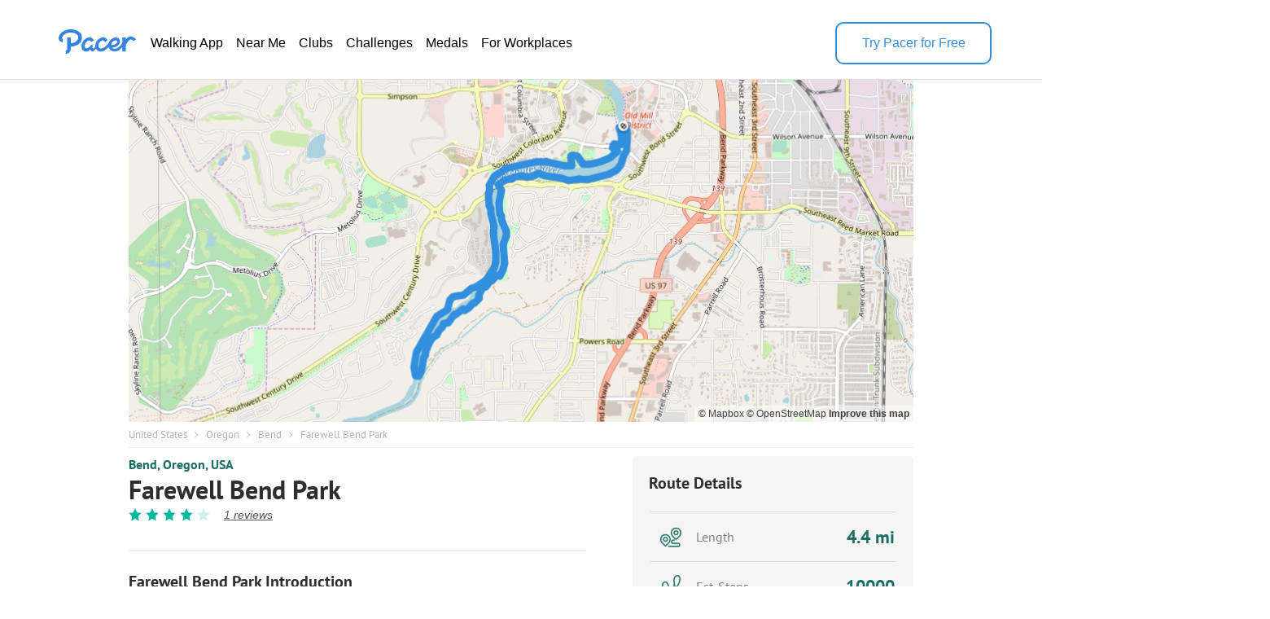

--- FILE ---
content_type: text/html; charset=utf-8
request_url: https://www.mypacer.com/route/map/234856?language=en
body_size: 22553
content:
<!DOCTYPE html><html><head><meta charset="utf-8"><meta name="viewport" content="width=device-width,minimum-scale=1,initial-scale=1"><link href="//cdn.pacer.cc/js/live_tracking/mapbox.css" rel="preload" as="style" onload="this.rel='stylesheet'"><link href="https://api.mapbox.com/mapbox-gl-js/v2.11.0/mapbox-gl.css" rel="stylesheet">
<script src="https://api.mapbox.com/mapbox-gl-js/v2.11.0/mapbox-gl.js"></script><style>html, body {
  margin: 0;
}
.container {
  position: relative;
  height: 100vh;
}
#map {
  width: 100%;
  height: 100%;
}
.leaflet-control-container {
  
}
.leaflet-interactive {
  cursor: grab;
}
.my_start_icon, .my_end_icon {
  width: 34px;
  height: 34px;
  background-repeat: no-repeat;
  background-position: center;
  background-size: cover;
  z-index: 999 !important;
}
.my_start_icon {
  background-image: url('https://cdn.pacer.cc/websource/assets/route_detail_map_start.d9e501b3668df9344012dbc27b68e6ae.png');
}

.my_end_icon {
  background-image: url('https://cdn.pacer.cc/websource/assets/route_detail_map_end.9a84043ee3171aea7e2e98b738b9e57b.png');
}
.zoom {
  position: absolute;
  z-index: 1001;
  top: 0;
  left: 0;
  margin-left: 15px;
  margin-top: 15px;
  background-color: #fff;
  border-radius: 5px;
  box-shadow: 0 2px 6px 0 rgba(0, 0, 0, 0.10);
  cursor: initial;
}
.zoom .zoom_divider {
  height: 1px;
  background-color: #DFDFDF;
  margin: 0 auto;
  width: 22px;
}
.zoom .zoom_out,
.zoom .zoom_in {
  width: 40px;
  height: 40px;
  display: flex;
  align-items: center;
  justify-content: center;
}
.zoom .zoom_out img,
.zoom .zoom_in img {
  width: 16px;
}
.options {
  z-index: 1001;
  position: absolute;
  right: 0;
  top: 0;
  margin-right: 15px;
  margin-top: 15px;
  display: flex;
  align-items: center;
}
.options .menu {
  background-color: #fff;
  position: relative;
  border-radius: 5px;
  box-shadow: 0 2px 2px 0px rgba(0, 0, 0, 0.10);
}
.options .menu .current {
  display: flex;
  min-width: 156px;
  padding: 0 10px;
  height: 40px;
  align-items: center;
  justify-content: space-between;
  box-sizing: border-box;
  font-size: 14px;
  color: #565656;
}
.options .menu .current img.donw {
  width: 14px;
  margin-left: 10px;
}
.options .menu .menu_main {
  position: absolute;
  top: 55px;
  left: 0;
  width: 100%;
  background-color: #fff;
  z-index: -1;
  border-bottom-left-radius: 2px;
  border-bottom-right-radius: 2px;
  font-size: 14px;
  border-radius: 5px;
  box-shadow: 0 4px 8px 0 rgba(0,0,0,0.20);
  display: none;
}
.options .menu_main img.up_arrow {
  position: absolute;
  top: -5px;
  left: 10px;
  width: 16px;
  height: 8px;
}
.options .menu_main .menu_item {
  display: flex;
  align-items: center;
  height: 34px;
  padding: 0 10px;
  box-sizing: border-box;
  cursor: pointer;
}
.options .bounds {
  width: 40px;
  height: 40px;
  cursor: initial;
  margin-left: 15px;
  box-shadow: 0 2px 2px 0 rgba(0, 0, 0, 0.10);
  background-color: #fff;
  border-radius: 5px;
}
#echart {
  position: relative;
  overflow: hidden;
  width: 100%;
  height: 75px;
  padding: 0px;
  margin: 0px;
  border-width: 0px;
  cursor: default;
}
#canvas {
  position: absolute;
  left: 0px;
  top: 0px;
  height: 75px;
  user-select: none;
  -webkit-tap-highlight-color: rgba(0, 0, 0, 0);
  padding: 0px;
  margin: 0px;
  border-width: 0px;
}
#echart_main {
  height: 75px;
  flex: 1;
}
.echart_main_wrap {
  position: absolute;
  height: 100px;
  left: 0;
  right: 0;
  bottom: 0;
  background-image: linear-gradient(-180deg, rgba(0,0,0,0.0) 0%, rgba(0, 0, 0, 0.65) 50%, rgba(0,0,0,0.0) 100%);
  display: flex;
  align-items: flex-end;
  padding: 0 18px 10px;
  box-sizing: border-box;
  z-index: 1;
  opacity: 0.78;
}
.photo_point {
  width: 12px;
  height: 12px;
  background: #dfdfdf;
  border-radius: 100px;
  border: 3px solid #3288ff;
}
.way_point {
  width: 20px;
  height: 20px;
  background: #000;
  border-radius: 100px;
  border: 3px solid #fff;
  font-size: 10px;
  display: flex;
  align-items: center;
  justify-content: center;
  color: #fff;
}

@media screen and (max-width: 500px){
}</style></head><body><div class="container"><div id="map"><div class="zoom"><div class="zoom_in"><img src="https://cdn.pacer.cc/share/img/zoom_in.b0852e9d.png"></div><div class="zoom_divider"></div><div class="zoom_out"><img src="https://cdn.pacer.cc/share/img/zoom_out.5dba8142.png"></div></div><div class="options"><div class="menu"><div class="current toggle_map_type"><div class="current_map_type">Streets</div><img class="donw" src="https://cdn.pacer.cc/share/img/down_arrow.4c4c82a6.svg"></div><div class="menu_main map_types"><img class="up_arrow" src="https://cdn.pacer.cc/share/img/up_arrow.89d2fbd2.svg"><div class="menu_item map_type_item" data-key="standard_map">Streets</div><div class="menu_item map_type_item" data-key="terrain">Satellite</div><div class="menu_item map_type_item" data-key="outdoors">Outdoors</div><div class="menu_item map_type_item" data-key="dark">Dark</div></div></div><img class="bounds" src="https://cdn.pacer.cc/share/img/bounds_icon.dc16e3bf.svg"></div></div></div><script async>/**
 * Created by liaojing on 2022/11/18.
 */
function drawLineChart(labels, heightArr, elevGain, unitIsMetric) {
  // init
  const echartRef = document.querySelector('#echart')
  const canvasRef = document.querySelector('#canvas')
  canvasRef.width = d(echartRef.clientWidth)
  canvasRef.height = d(echartRef.clientHeight)
  let dotIndex = 0, drawBatch = Math.max(labels.length / 80, 1), unit = unitIsMetric ? 'm' : 'ft'
  let xStart = 0, xEnd = d(echartRef.clientWidth), yStart = d(10), yEnd = d(60), textXOffset = d(30), textMiniGap = d(12) 
  const canvas = document.getElementById("canvas")
  const ctx = canvas.getContext("2d")

  // calculate the edge value
  const [labelMin, labelMax] = labels.reduce(([x1, x2], y) => [x1 > y ? y : x1, x2 < y ? y : x2], [Infinity, 0])
  const [heightMin, heightMax] = heightArr.reduce(([x1, x2], y) => [x1 > y ? y : x1, x2 < y ? y : x2], [Infinity, 0])
  const [yMin, yMax]= [Math.floor(heightMin - elevGain / 5.0), Math.max(Math.ceil(heightMax), 1)]

  // draw axis label
  ctx.fillStyle = "#fff"
  ctx.font = d(12) + "px sans-serif"
  ctx.textAlign = 'right'
  const middleYValue = (yMax - yMin) < 10 ? (yMin + yMax) / 2 : Math.floor((yMin + yMax) / 2)
  xStart = Math.max(ctx.measureText(middleYValue + unit).width, ctx.measureText(yMin + unit).width, ctx.measureText(yMax + unit).width)
  ctx.fillText(yMax + unit, xStart, yStart + textMiniGap / 2)
  ctx.fillText(yMin + unit, xStart, yEnd + textMiniGap / 2)
  ctx.fillText(middleYValue + unit, xStart, (yStart + yEnd + textMiniGap) / 2)
  xStart += d(10)
  ctx.textAlign = 'start'
  unit = unitIsMetric ? 'km' : 'mi'
  Array.from({length: 6}).forEach((_, i) => {
    const precision = labelMax >= 5 ? 0 : labelMax >= 0.5 ? 1 : labelMax >= 0.05 ? 2 : 3
    const part = +(labelMax / 5).toFixed(precision)
    ctx.fillText((part * i).toFixed(i == 0 ? 0 : precision) + unit, (xEnd - xStart - textXOffset) * part * i / labelMax + xStart, yEnd + textMiniGap)
  })
  
  // draw axis
  drawLine({x: xStart, y: yEnd}, {x: xEnd, y: yEnd}, 'axis')
  drawDashedLine({x: xStart, y: yStart}, {x: xEnd, y: yStart})
  drawDashedLine({x: xStart, y: (yStart + yEnd) / 2}, {x: xEnd, y: (yStart + yEnd) / 2})

  // animate
  animate()
  function animate() {
    if (dotIndex === labels.length - 1) return
    const leftDots = labels.length - dotIndex - 1
    const drawTimes =  Math.min(leftDots, drawBatch)
    for (let k = 0; k < drawTimes; k++) {
      const x1 = xStart + (xEnd - xStart - textXOffset / 2) * (labels[dotIndex] - labelMin) / (labelMax - labelMin)
      const x2 = xStart + (xEnd - xStart - textXOffset / 2)  * (labels[dotIndex+1] - labelMin) / (labelMax - labelMin)
      const y1 = yEnd - (yEnd - yStart) * (heightArr[dotIndex] - yMin) / (yMax - yMin)
      const y2 = yEnd - (yEnd - yStart) * (heightArr[dotIndex+1] - yMin) / (yMax - yMin)
      drawLine({x: x1, y: y1}, {x: x2, y: y2}, 'line')
      dotIndex++ 
    }
    window.requestAnimationFrame(animate);
  }

  function drawLine(p1, p2, type) {
    const {x: x1, y: y1} = p1
    const {x: x2, y: y2} = p2
    ctx.save();
    ctx.beginPath();
    ctx.lineCap = "round";
    ctx.lineJoin = "round";
    ctx.moveTo(x1, y1);
    ctx.lineTo(x2, y2);
    if (type === 'axis') {
      ctx.lineWidth = d(1.5);
      ctx.strokeStyle = 'rgba(255, 255, 255, 0.75)';
    } else {
      ctx.lineWidth = d(2);
      ctx.strokeStyle = 'rgba(255, 255, 255, 0.8)';
    }
    ctx.stroke();
    ctx.restore();
  }

  function drawDashedLine(p1, p2) {
    ctx.save();
    const {x: x1, y: y1} = p1
    const {x: x2, y: y2} = p2
    ctx.beginPath();
    ctx.lineWidth = d(1.5);
    ctx.setLineDash([d(5), d(5)]);
    ctx.moveTo(x1, y1);
    ctx.lineTo(x2, y2);
    ctx.strokeStyle = "rgba(216, 216, 216, 0.4)";
    ctx.stroke();
    ctx.restore();
  }

  function d(pixel) {
    const devicePixelRatio = window.devicePixelRatio || 1
    return pixel * devicePixelRatio
  }
}</script><script async>var store = {
  map: null,
  points: ([[44.045086,-121.316319],[44.045077,-121.3164],[44.045064,-121.316478],[44.045051,-121.316557],[44.04504,-121.31664],[44.045017,-121.316719],[44.044977,-121.316779],[44.044922,-121.316802],[44.044862,-121.316783],[44.044803,-121.316759],[44.044748,-121.316725],[44.04469,-121.316697],[44.04463,-121.316678],[44.044571,-121.316658],[44.044512,-121.316639],[44.044451,-121.316603],[44.044388,-121.316567],[44.044323,-121.316539],[44.044256,-121.316528],[44.044189,-121.316519],[44.044124,-121.316517],[44.044057,-121.316521],[44.043991,-121.316525],[44.043924,-121.316512],[44.043858,-121.316502],[44.043792,-121.316529],[44.043739,-121.316588],[44.043696,-121.316649],[44.043648,-121.316715],[44.043613,-121.316789],[44.04363,-121.316874],[44.043668,-121.316954],[44.043698,-121.317037],[44.043719,-121.317124],[44.043729,-121.317212],[44.043724,-121.3173],[44.043671,-121.317351],[44.043606,-121.317367],[44.043544,-121.317418],[44.04346,-121.317433],[44.043393,-121.317391],[44.043341,-121.317312],[44.04332,-121.317215],[44.043315,-121.317116],[44.043307,-121.317012],[44.04328,-121.316926],[44.043216,-121.316933],[44.043159,-121.316998],[44.043113,-121.317072],[44.043066,-121.317135],[44.04302,-121.317192],[44.042975,-121.317254],[44.04293,-121.317323],[44.042887,-121.31739],[44.042847,-121.317456],[44.042801,-121.317523],[44.042763,-121.317593],[44.04273,-121.31767],[44.042703,-121.317754],[44.042687,-121.31784],[44.042675,-121.317922],[44.042655,-121.317993],[44.042639,-121.318069],[44.04262,-121.318141],[44.042589,-121.318201],[44.042552,-121.31825],[44.042529,-121.318323],[44.042503,-121.318406],[44.042472,-121.318488],[44.042447,-121.318568],[44.042426,-121.318646],[44.042404,-121.318726],[44.042384,-121.318804],[44.042368,-121.318876],[44.042351,-121.318946],[44.042333,-121.319019],[44.042325,-121.31909],[44.042328,-121.319163],[44.042331,-121.319232],[44.042323,-121.319301],[44.042309,-121.319372],[44.042294,-121.319445],[44.042279,-121.319518],[44.042263,-121.319594],[44.042244,-121.319677],[44.042227,-121.31977],[44.042211,-121.319862],[44.042197,-121.319951],[44.042186,-121.320037],[44.042179,-121.320125],[44.04217,-121.32021],[44.042165,-121.320296],[44.042164,-121.320388],[44.042165,-121.320481],[44.042171,-121.32057],[44.042196,-121.320637],[44.042265,-121.320646],[44.042332,-121.320653],[44.042394,-121.320675],[44.042451,-121.320716],[44.042491,-121.320787],[44.042536,-121.320855],[44.042588,-121.320905],[44.042641,-121.320951],[44.04269,-121.321003],[44.042742,-121.321044],[44.042795,-121.321076],[44.042808,-121.321154],[44.0428,-121.321239],[44.04279,-121.321317],[44.042797,-121.321394],[44.042802,-121.321468],[44.042815,-121.321535],[44.042838,-121.321598],[44.042865,-121.32166],[44.042879,-121.321731],[44.042874,-121.321799],[44.042835,-121.321841],[44.042788,-121.321862],[44.04274,-121.321842],[44.042695,-121.321805],[44.042643,-121.32178],[44.042591,-121.321761],[44.042538,-121.32176],[44.042482,-121.321781],[44.042421,-121.321783],[44.042358,-121.321795],[44.042293,-121.321803],[44.042233,-121.321773],[44.042177,-121.321727],[44.042118,-121.321724],[44.042062,-121.321757],[44.042042,-121.321828],[44.04204,-121.321913],[44.042051,-121.322003],[44.042061,-121.322089],[44.04207,-121.322177],[44.042079,-121.322268],[44.042088,-121.322356],[44.042098,-121.322446],[44.042107,-121.32254],[44.042117,-121.32263],[44.042127,-121.32272],[44.042134,-121.322811],[44.042145,-121.322902],[44.042157,-121.322997],[44.042168,-121.323091],[44.042185,-121.323184],[44.042204,-121.323275],[44.042223,-121.323367],[44.042241,-121.323456],[44.042255,-121.323549],[44.042263,-121.323644],[44.042271,-121.323737],[44.042274,-121.32383],[44.042275,-121.323926],[44.042279,-121.324022],[44.042296,-121.324111],[44.042319,-121.324198],[44.042338,-121.324286],[44.042344,-121.32437],[44.042348,-121.324446],[44.042348,-121.32452],[44.042344,-121.3246],[44.042342,-121.324678],[44.042345,-121.324753],[44.042347,-121.324829],[44.042353,-121.324903],[44.042357,-121.324977],[44.04236,-121.325053],[44.042364,-121.325128],[44.04237,-121.325203],[44.042382,-121.325283],[44.042377,-121.325384],[44.042358,-121.325486],[44.042343,-121.325582],[44.042327,-121.325671],[44.04231,-121.325761],[44.042292,-121.325851],[44.042277,-121.32594],[44.042261,-121.32603],[44.042247,-121.32612],[44.042233,-121.326215],[44.04222,-121.326313],[44.042205,-121.326413],[44.042185,-121.326515],[44.042165,-121.326614],[44.042152,-121.326709],[44.042143,-121.326802],[44.042134,-121.326892],[44.04212,-121.326985],[44.04211,-121.327078],[44.0421,-121.327173],[44.042085,-121.327265],[44.042071,-121.327355],[44.042061,-121.327442],[44.042051,-121.327532],[44.042042,-121.327622],[44.042034,-121.327714],[44.042027,-121.327802],[44.042019,-121.327895],[44.042005,-121.327987],[44.041987,-121.328081],[44.041974,-121.328174],[44.041963,-121.328266],[44.041939,-121.328352],[44.041914,-121.328445],[44.041891,-121.328541],[44.041858,-121.328633],[44.041826,-121.328728],[44.041798,-121.328819],[44.041771,-121.328913],[44.041741,-121.328998],[44.041709,-121.329075],[44.041673,-121.329153],[44.041636,-121.329232],[44.041601,-121.329301],[44.041555,-121.329375],[44.04151,-121.329447],[44.041471,-121.329523],[44.04143,-121.329597],[44.041385,-121.329676],[44.041344,-121.329751],[44.041302,-121.32982],[44.041254,-121.329892],[44.041204,-121.329954],[44.041151,-121.330004],[44.041091,-121.330044],[44.041033,-121.330081],[44.040979,-121.330116],[44.040925,-121.330157],[44.040867,-121.330206],[44.04081,-121.330265],[44.040752,-121.33031],[44.04069,-121.330349],[44.040631,-121.330383],[44.040572,-121.330413],[44.040511,-121.330434],[44.040442,-121.330451],[44.040394,-121.330459],[44.040375,-121.330409],[44.040324,-121.330377],[44.040202,-121.330378],[44.040091,-121.330424],[44.04002,-121.330439],[44.03995,-121.330474],[44.039881,-121.330483],[44.039818,-121.330491],[44.039766,-121.330539],[44.039708,-121.33055],[44.039657,-121.330521],[44.039602,-121.330477],[44.039546,-121.33044],[44.039492,-121.330406],[44.039429,-121.330399],[44.039364,-121.3304],[44.039305,-121.330404],[44.039243,-121.330421],[44.03918,-121.330421],[44.039123,-121.330424],[44.039064,-121.330424],[44.039004,-121.330378],[44.038945,-121.33031],[44.03888,-121.330289],[44.038813,-121.330275],[44.038735,-121.330255],[44.038665,-121.330254],[44.038596,-121.330258],[44.038531,-121.330251],[44.038464,-121.330222],[44.038399,-121.330204],[44.038331,-121.330204],[44.038257,-121.330185],[44.038184,-121.330168],[44.038112,-121.330142],[44.038045,-121.330113],[44.037975,-121.33009],[44.037907,-121.330074],[44.037841,-121.330053],[44.037772,-121.330034],[44.037703,-121.330008],[44.03767,-121.32999],[44.037668,-121.329989],[44.037668,-121.329989],[44.037668,-121.329989],[44.037668,-121.329989],[44.037668,-121.329989],[44.037668,-121.329989],[44.037644,-121.329993],[44.037574,-121.329974],[44.037494,-121.329937],[44.037419,-121.329925],[44.037338,-121.329921],[44.037262,-121.329921],[44.037195,-121.329947],[44.037128,-121.329964],[44.037067,-121.329962],[44.036995,-121.329974],[44.036918,-121.329968],[44.036843,-121.329959],[44.036761,-121.329938],[44.036687,-121.329922],[44.036619,-121.329916],[44.036552,-121.329887],[44.036482,-121.329874],[44.03641,-121.329867],[44.036337,-121.329857],[44.036264,-121.329854],[44.036194,-121.329859],[44.036124,-121.329861],[44.036052,-121.329844],[44.035978,-121.329856],[44.035894,-121.329861],[44.035813,-121.329859],[44.035738,-121.329837],[44.035668,-121.329808],[44.035596,-121.329777],[44.035523,-121.329774],[44.035446,-121.329763],[44.035367,-121.329748],[44.0353,-121.329752],[44.035231,-121.329745],[44.035158,-121.329731],[44.035084,-121.329715],[44.035007,-121.329709],[44.034938,-121.329704],[44.034873,-121.329712],[44.034804,-121.329739],[44.034749,-121.329777],[44.034685,-121.329812],[44.034617,-121.329841],[44.034543,-121.329862],[44.034461,-121.329866],[44.034369,-121.329905],[44.034291,-121.329968],[44.034221,-121.330013],[44.034149,-121.330055],[44.034094,-121.330092],[44.034054,-121.330149],[44.034008,-121.330194],[44.033961,-121.330243],[44.033918,-121.330314],[44.033881,-121.330356],[44.033846,-121.330388],[44.033814,-121.330433],[44.033772,-121.330471],[44.033727,-121.330508],[44.033681,-121.330546],[44.03363,-121.330593],[44.033588,-121.330637],[44.033544,-121.33067],[44.033493,-121.330726],[44.033451,-121.330796],[44.033408,-121.330865],[44.033369,-121.33095],[44.033335,-121.33104],[44.033299,-121.331123],[44.033259,-121.331207],[44.033216,-121.331296],[44.033173,-121.331373],[44.033137,-121.331459],[44.0331,-121.331552],[44.033058,-121.331638],[44.033016,-121.331723],[44.032965,-121.331795],[44.032911,-121.331876],[44.032883,-121.331981],[44.032862,-121.33208],[44.032853,-121.332184],[44.032823,-121.33228],[44.032773,-121.332378],[44.032727,-121.332469],[44.032682,-121.332543],[44.03263,-121.332604],[44.032569,-121.332666],[44.032511,-121.332754],[44.032467,-121.332834],[44.032427,-121.332897],[44.03239,-121.332969],[44.032358,-121.333042],[44.032327,-121.333125],[44.032299,-121.333211],[44.032281,-121.3333],[44.03227,-121.33339],[44.032263,-121.333489],[44.032247,-121.333585],[44.032213,-121.333675],[44.032188,-121.333769],[44.032185,-121.333876],[44.032192,-121.333976],[44.032187,-121.334072],[44.032176,-121.334167],[44.032148,-121.334255],[44.032102,-121.334353],[44.032055,-121.334429],[44.032,-121.334487],[44.031942,-121.334531],[44.031869,-121.334552],[44.031811,-121.334567],[44.031761,-121.334592],[44.03169,-121.334612],[44.031614,-121.33464],[44.031549,-121.334669],[44.031487,-121.3347],[44.031418,-121.334741],[44.031348,-121.334777],[44.031282,-121.33481],[44.031223,-121.33485],[44.031174,-121.3349],[44.031127,-121.334982],[44.031099,-121.335076],[44.031074,-121.335158],[44.031032,-121.335245],[44.030997,-121.33534],[44.030956,-121.335435],[44.030922,-121.33553],[44.030887,-121.335621],[44.030855,-121.335717],[44.030817,-121.335804],[44.030758,-121.335867],[44.030686,-121.335897],[44.03061,-121.335941],[44.030539,-121.336006],[44.030481,-121.336079],[44.030422,-121.336146],[44.030355,-121.336202],[44.030297,-121.336255],[44.030245,-121.336302],[44.030193,-121.336346],[44.030151,-121.336401],[44.030109,-121.336465],[44.030059,-121.336516],[44.029997,-121.336561],[44.029934,-121.336602],[44.029882,-121.336633],[44.029827,-121.336664],[44.029762,-121.336711],[44.029719,-121.336762],[44.029675,-121.336805],[44.029617,-121.336821],[44.029561,-121.336861],[44.029509,-121.33694],[44.029457,-121.337011],[44.029388,-121.33706],[44.029327,-121.337078],[44.029271,-121.337112],[44.029231,-121.337168],[44.029204,-121.337232],[44.029143,-121.337259],[44.029062,-121.33728],[44.028998,-121.337326],[44.028933,-121.337327],[44.028875,-121.33733],[44.028821,-121.337394],[44.028748,-121.337454],[44.028668,-121.337482],[44.028599,-121.337547],[44.028537,-121.337628],[44.028488,-121.337719],[44.028437,-121.337753],[44.028376,-121.337781],[44.028322,-121.337809],[44.028262,-121.337824],[44.02822,-121.337867],[44.028174,-121.337922],[44.028118,-121.337982],[44.028052,-121.338024],[44.027981,-121.338048],[44.027901,-121.338058],[44.02783,-121.338048],[44.027755,-121.338055],[44.027691,-121.338084],[44.02762,-121.338126],[44.02754,-121.338136],[44.027461,-121.338144],[44.027395,-121.338172],[44.027344,-121.338188],[44.027289,-121.338227],[44.027226,-121.338225],[44.027148,-121.33822],[44.027086,-121.338219],[44.027014,-121.33823],[44.026952,-121.338236],[44.026903,-121.338287],[44.026814,-121.338288],[44.02673,-121.338277],[44.026662,-121.338331],[44.026599,-121.33832],[44.026529,-121.338273],[44.026454,-121.338237],[44.026369,-121.338236],[44.026284,-121.338232],[44.026229,-121.338195],[44.026216,-121.338089],[44.026204,-121.33798],[44.026193,-121.337879],[44.026197,-121.337798],[44.026229,-121.337728],[44.026286,-121.337688],[44.026367,-121.337643],[44.026449,-121.337604],[44.026547,-121.337577],[44.026644,-121.337557],[44.02673,-121.337537],[44.026804,-121.337507],[44.026876,-121.337477],[44.026934,-121.337439],[44.026995,-121.337403],[44.027052,-121.337376],[44.027123,-121.337391],[44.027205,-121.337416],[44.027283,-121.337424],[44.027379,-121.33741],[44.027439,-121.337359],[44.027483,-121.337303],[44.02755,-121.337281],[44.027609,-121.337276],[44.027656,-121.337262],[44.027696,-121.337221],[44.027737,-121.337181],[44.02777,-121.337154],[44.027812,-121.337136],[44.027847,-121.337121],[44.027913,-121.337118],[44.028001,-121.337115],[44.028088,-121.337102],[44.028139,-121.337063],[44.028182,-121.337031],[44.028244,-121.336995],[44.028312,-121.33696],[44.028359,-121.336907],[44.028415,-121.336849],[44.028476,-121.336799],[44.02856,-121.336759],[44.028647,-121.336719],[44.028726,-121.336662],[44.028797,-121.336604],[44.028851,-121.336559],[44.028913,-121.336505],[44.028992,-121.336468],[44.029059,-121.336434],[44.029081,-121.336355],[44.029107,-121.336258],[44.029161,-121.336191],[44.029212,-121.336106],[44.02925,-121.336031],[44.029303,-121.335965],[44.029381,-121.335912],[44.029474,-121.335866],[44.029568,-121.335812],[44.029629,-121.335728],[44.029665,-121.335648],[44.029666,-121.335601],[44.029731,-121.335567],[44.029816,-121.335517],[44.029836,-121.335425],[44.029866,-121.335374],[44.029935,-121.335351],[44.03003,-121.335337],[44.030088,-121.335301],[44.03014,-121.33525],[44.030179,-121.335178],[44.0302,-121.335084],[44.03022,-121.334986],[44.030217,-121.334857],[44.030236,-121.334765],[44.030273,-121.334695],[44.030306,-121.334623],[44.030355,-121.334555],[44.030398,-121.334511],[44.030495,-121.334487],[44.030594,-121.334436],[44.030651,-121.334357],[44.030695,-121.334294],[44.030738,-121.33424],[44.030768,-121.334177],[44.0308,-121.334136],[44.030811,-121.334095],[44.030834,-121.334039],[44.030858,-121.333966],[44.030881,-121.333905],[44.030899,-121.333826],[44.030926,-121.333751],[44.03096,-121.333677],[44.031011,-121.333617],[44.031066,-121.333544],[44.031111,-121.333472],[44.03113,-121.333391],[44.031143,-121.333301],[44.031191,-121.33325],[44.031248,-121.333216],[44.031249,-121.333196],[44.031198,-121.33317],[44.031181,-121.333108],[44.031177,-121.333025],[44.031199,-121.332948],[44.031232,-121.332862],[44.031251,-121.332764],[44.031289,-121.332687],[44.031322,-121.332596],[44.031365,-121.332505],[44.031445,-121.332411],[44.03151,-121.332355],[44.031571,-121.332306],[44.031632,-121.332264],[44.031684,-121.332198],[44.031713,-121.332117],[44.031729,-121.332036],[44.031733,-121.331961],[44.031761,-121.331887],[44.03181,-121.331822],[44.031862,-121.331756],[44.031918,-121.331698],[44.031969,-121.331645],[44.031998,-121.331589],[44.032023,-121.331532],[44.032064,-121.331486],[44.032123,-121.331473],[44.032197,-121.331482],[44.032259,-121.331539],[44.032316,-121.331547],[44.032353,-121.331479],[44.032411,-121.331426],[44.032487,-121.331373],[44.032531,-121.331309],[44.03254,-121.331252],[44.032591,-121.331209],[44.032672,-121.331171],[44.03277,-121.331133],[44.032863,-121.331106],[44.03289,-121.331039],[44.032846,-121.330948],[44.032866,-121.330871],[44.032924,-121.330798],[44.032989,-121.330707],[44.033037,-121.330621],[44.033124,-121.330584],[44.03317,-121.33053],[44.033204,-121.330515],[44.033277,-121.330521],[44.03332,-121.330447],[44.033357,-121.330362],[44.033393,-121.330273],[44.033398,-121.330176],[44.033425,-121.330101],[44.033477,-121.330033],[44.033517,-121.329953],[44.033571,-121.329891],[44.033651,-121.329855],[44.033711,-121.329795],[44.03377,-121.329721],[44.033805,-121.329634],[44.033746,-121.329504],[44.033711,-121.329382],[44.033757,-121.329312],[44.033836,-121.329269],[44.033915,-121.329221],[44.033958,-121.329174],[44.033977,-121.329131],[44.034021,-121.329116],[44.034057,-121.329114],[44.03411,-121.32907],[44.034166,-121.329026],[44.034235,-121.32899],[44.034306,-121.328973],[44.03433,-121.328958],[44.034345,-121.328962],[44.03439,-121.32896],[44.034436,-121.32893],[44.034494,-121.328919],[44.03456,-121.328922],[44.034611,-121.328912],[44.034649,-121.328857],[44.034687,-121.328802],[44.034729,-121.328763],[44.034784,-121.328777],[44.034839,-121.328823],[44.034915,-121.328855],[44.034997,-121.328847],[44.035081,-121.328846],[44.035171,-121.328862],[44.035257,-121.328872],[44.035344,-121.328866],[44.035421,-121.328885],[44.035504,-121.3289],[44.035584,-121.328887],[44.035659,-121.328892],[44.035744,-121.3289],[44.035832,-121.328917],[44.035914,-121.328917],[44.035962,-121.328929],[44.036004,-121.328954],[44.036062,-121.328974],[44.036129,-121.328966],[44.036189,-121.32894],[44.036245,-121.328924],[44.036302,-121.328904],[44.036346,-121.328866],[44.036395,-121.328826],[44.036461,-121.328795],[44.036519,-121.328765],[44.036584,-121.32875],[44.036644,-121.328732],[44.036706,-121.328703],[44.036753,-121.328679],[44.036793,-121.328665],[44.036848,-121.328649],[44.036877,-121.328638],[44.036933,-121.328633],[44.037005,-121.328639],[44.037074,-121.328645],[44.037141,-121.328653],[44.037204,-121.328681],[44.037279,-121.328703],[44.037359,-121.328728],[44.037422,-121.32879],[44.037491,-121.328858],[44.037559,-121.328868],[44.037632,-121.328894],[44.037694,-121.328942],[44.037739,-121.32898],[44.037791,-121.32901],[44.037838,-121.328997],[44.037862,-121.329024],[44.037922,-121.329057],[44.037986,-121.329107],[44.038067,-121.329131],[44.038156,-121.329145],[44.038242,-121.329141],[44.038312,-121.329165],[44.038361,-121.329217],[44.038383,-121.32925],[44.038435,-121.329278],[44.038477,-121.329304],[44.038554,-121.329332],[44.03867,-121.329345],[44.03876,-121.329347],[44.038848,-121.329349],[44.038937,-121.329365],[44.039013,-121.329389],[44.039052,-121.32942],[44.039114,-121.329424],[44.039191,-121.329424],[44.039276,-121.329408],[44.039357,-121.329373],[44.039447,-121.329337],[44.039524,-121.329325],[44.039595,-121.3293],[44.039661,-121.32928],[44.039714,-121.329256],[44.039749,-121.329215],[44.039794,-121.329199],[44.039862,-121.329235],[44.039922,-121.329286],[44.039991,-121.329268],[44.040034,-121.329203],[44.040087,-121.329147],[44.040143,-121.329124],[44.040208,-121.329167],[44.040273,-121.329218],[44.04033,-121.329268],[44.040387,-121.329319],[44.040427,-121.329377],[44.040482,-121.329417],[44.040527,-121.329455],[44.040547,-121.329476],[44.040575,-121.32948],[44.040622,-121.329455],[44.04067,-121.329396],[44.04071,-121.329323],[44.04075,-121.329252],[44.040782,-121.32917],[44.040817,-121.329097],[44.040851,-121.329024],[44.040888,-121.328954],[44.040928,-121.328886],[44.040965,-121.328813],[44.040997,-121.328731],[44.041018,-121.328638],[44.041036,-121.328538],[44.041049,-121.32844],[44.041058,-121.32835],[44.041064,-121.328276],[44.041066,-121.328201],[44.041079,-121.328128],[44.0411,-121.328059],[44.041124,-121.327996],[44.041144,-121.327958],[44.041146,-121.327955],[44.041153,-121.327957],[44.041153,-121.327954],[44.041167,-121.327901],[44.04118,-121.327831],[44.041195,-121.32775],[44.041214,-121.327672],[44.041228,-121.327603],[44.041246,-121.327526],[44.041256,-121.327446],[44.041269,-121.327364],[44.041273,-121.327262],[44.041281,-121.327157],[44.041296,-121.327058],[44.041301,-121.326965],[44.041301,-121.326887],[44.041293,-121.326804],[44.041279,-121.326717],[44.041265,-121.326631],[44.04125,-121.326542],[44.041228,-121.326457],[44.041237,-121.326362],[44.041257,-121.326272],[44.041263,-121.326187],[44.041265,-121.326103],[44.041283,-121.326021],[44.041295,-121.325938],[44.041316,-121.325849],[44.041335,-121.325752],[44.04135,-121.325643],[44.041369,-121.325543],[44.041408,-121.325483],[44.041446,-121.32544],[44.041471,-121.325381],[44.041489,-121.325307],[44.041508,-121.325216],[44.04151,-121.325111],[44.041494,-121.325002],[44.041462,-121.324919],[44.04143,-121.324836],[44.041394,-121.324755],[44.04137,-121.324665],[44.041359,-121.324571],[44.041349,-121.324478],[44.041343,-121.32439],[44.041336,-121.324303],[44.041319,-121.324208],[44.0413,-121.324114],[44.04128,-121.324024],[44.041263,-121.323932],[44.041252,-121.323834],[44.041241,-121.323737],[44.041228,-121.323646],[44.041213,-121.323554],[44.041207,-121.32346],[44.041199,-121.323368],[44.04118,-121.323279],[44.04117,-121.323179],[44.041168,-121.323096],[44.041163,-121.323005],[44.041154,-121.322916],[44.041143,-121.322828],[44.041124,-121.322744],[44.041083,-121.322647],[44.04107,-121.322549],[44.041056,-121.322463],[44.04105,-121.32237],[44.041043,-121.32228],[44.04102,-121.322196],[44.040988,-121.322116],[44.04095,-121.322026],[44.040935,-121.32194],[44.040937,-121.321864],[44.040947,-121.321771],[44.04096,-121.321678],[44.040977,-121.321582],[44.040989,-121.321488],[44.041007,-121.321387],[44.041024,-121.321285],[44.041035,-121.321187],[44.041044,-121.321094],[44.041055,-121.320995],[44.041063,-121.320906],[44.041067,-121.320829],[44.041065,-121.32075],[44.041057,-121.320677],[44.041057,-121.320603],[44.041064,-121.320521],[44.041064,-121.320439],[44.041057,-121.320354],[44.041045,-121.320281],[44.041045,-121.320207],[44.041051,-121.320137],[44.041057,-121.320068],[44.04107,-121.319986],[44.041078,-121.319889],[44.041098,-121.319796],[44.041122,-121.319713],[44.041135,-121.31962],[44.041149,-121.319519],[44.041161,-121.319419],[44.041177,-121.319326],[44.041193,-121.319236],[44.041217,-121.319156],[44.041225,-121.319076],[44.041239,-121.318983],[44.04125,-121.318889],[44.041264,-121.318794],[44.041283,-121.31869],[44.0413,-121.318588],[44.041313,-121.318493],[44.04132,-121.318403],[44.041345,-121.318322],[44.041373,-121.318248],[44.041394,-121.318159],[44.041419,-121.318065],[44.041438,-121.317967],[44.041454,-121.317865],[44.041468,-121.317776],[44.041491,-121.317699],[44.041521,-121.317627],[44.041548,-121.317551],[44.041582,-121.317473],[44.041614,-121.3174],[44.041644,-121.317313],[44.041674,-121.317223],[44.041705,-121.317142],[44.041736,-121.31707],[44.041765,-121.31701],[44.041812,-121.316973],[44.041868,-121.316915],[44.041931,-121.316853],[44.041989,-121.316798],[44.042044,-121.316741],[44.0421,-121.316686],[44.042155,-121.316632],[44.042217,-121.316581],[44.042282,-121.31654],[44.042349,-121.316503],[44.04241,-121.316465],[44.042469,-121.316435],[44.042531,-121.316406],[44.042596,-121.316382],[44.04266,-121.316364],[44.042726,-121.316339],[44.042793,-121.31631],[44.042857,-121.316292],[44.042921,-121.316261],[44.042983,-121.316225],[44.043038,-121.316175],[44.0431,-121.316132],[44.043152,-121.316086],[44.043194,-121.316024],[44.043288,-121.316013],[44.043375,-121.316012],[44.043442,-121.315987],[44.043508,-121.315958],[44.043575,-121.315937],[44.043643,-121.315919],[44.04371,-121.315913],[44.043777,-121.315907],[44.043842,-121.315903],[44.043906,-121.315914],[44.04397,-121.315932],[44.044038,-121.315933],[44.044106,-121.315939],[44.044174,-121.31594],[44.044239,-121.315947],[44.044304,-121.315953],[44.044376,-121.315947],[44.044431,-121.315948],[44.044482,-121.315957],[44.044535,-121.315965],[44.04459,-121.315972],[44.044644,-121.315984],[44.044698,-121.315997],[44.044754,-121.316013],[44.044811,-121.316025],[44.044867,-121.316034],[44.044921,-121.316045],[44.044972,-121.316063],[44.04502,-121.316079],[44.045076,-121.316102],[44.045104,-121.316168],[44.045086,-121.316244],[44.04507,-121.316325]]).map(arr => [arr[1], arr[0]]),
  wayPoints: ([]).map(arr => [arr[1], arr[0]]),
  heightArr: [0,0,0,0,0,0,0,0,0,0,0,0,0,0,0,0,0,0,0,0,0,0,0,0,0,0,0,0,0,0,0,0,0,0,0,0,0,0,0,0,0,0,0,0,0,0,0,0,0,0,0,0,0,0,0,0,0,0,0,0,0,0,0,0,0,0,0,0,0,0,0,0,0,0,0,0,0,0,0,0,0,0,0,0,0,0,0,0,0,0,0,0,0,0,0,0,0,0,0,0,0,0,0,0,0,0,0,0,0,0,0,0,0,0,0,0,0,0,0,0,0,0,0,0,0,0,0,0,0,0,0,0,0,0,0,0,0,0,0,0,0,0,0,0,0,0,0,0,0,0,0,0,0,0,0,0,0,0,0,0,0,0,0,0,0,0,0,0,0,0,0,0,0,0,0,0,0,0,0,0,0,0,0,0,0,0,0,0,0,0,0,0,0,0,0,0,0,0,0,0,0,0,0,0,0,0,0,0,0,0,0,0,0,0,0,0,0,0,0,0,0,0,0,0,0,0,0,0,0,0,0,0,0,0,0,0,0,0,0,0,0,0,0,0,0,0,0,0,0,0,0,0,0,0,0,0,0,0,0,0,0,0,0,0,0,0,0,0,0,0,0,0,0,0,0,0,0,0,0,0,0,0,0,0,0,0,0,0,0,0,0,0,0,0,0,0,0,0,0,0,0,0,0,0,0,0,0,0,0,0,0,0,0,0,0,0,0,0,0,0,0,0,0,0,0,0,0,0,0,0,0,0,0,0,0,0,0,0,0,0,0,0,0,0,0,0,0,0,0,0,0,0,0,0,0,0,0,0,0,0,0,0,0,0,0,0,0,0,0,0,0,0,0,0,0,0,0,0,0,0,0,0,0,0,0,0,0,0,0,0,0,0,0,0,0,0,0,0,0,0,0,0,0,0,0,0,0,0,0,0,0,0,0,0,0,0,0,0,0,0,0,0,0,0,0,0,0,0,0,0,0,0,0,0,0,0,0,0,0,0,0,0,0,0,0,0,0,0,0,0,0,0,0,0,0,0,0,0,0,0,0,0,0,0,0,0,0,0,0,0,0,0,0,0,0,0,0,0,0,0,0,0,0,0,0,0,0,0,0,0,0,0,0,0,0,0,0,0,0,0,0,0,0,0,0,0,0,0,0,0,0,0,0,0,0,0,0,0,0,0,0,0,0,0,0,0,0,0,0,0,0,0,0,0,0,0,0,0,0,0,0,0,0,0,0,0,0,0,0,0,0,0,0,0,0,0,0,0,0,0,0,0,0,0,0,0,0,0,0,0,0,0,0,0,0,0,0,0,0,0,0,0,0,0,0,0,0,0,0,0,0,0,0,0,0,0,0,0,0,0,0,0,0,0,0,0,0,0,0,0,0,0,0,0,0,0,0,0,0,0,0,0,0,0,0,0,0,0,0,0,0,0,0,0,0,0,0,0,0,0,0,0,0,0,0,0,0,0,0,0,0,0,0,0,0,0,0,0,0,0,0,0,0,0,0,0,0,0,0,0,0,0,0,0,0,0,0,0,0,0,0,0,0,0,0,0,0,0,0,0,0,0,0,0,0,0,0,0,0,0,0,0,0,0,0,0,0,0,0,0,0,0,0,0,0,0,0,0,0,0,0,0,0,0,0,0,0,0,0,0,0,0,0,0,0,0,0,0,0,0,0,0,0,0,0,0,0,0,0,0,0,0,0,0,0,0,0,0,0,0,0,0,0,0,0,0,0,0,0,0,0,0,0,0,0,0,0,0,0,0,0,0,0,0,0,0,0,0,0,0,0,0,0,0,0,0,0,0,0,0,0,0,0,0,0,0,0,0,0,0,0,0,0,0,0,0,0,0,0,0,0,0,0,0,0,0,0,0,0,0,0,0,0,0,0,0,0,0,0,0,0,0,0,0,0,0,0,0,0,0,0,0,0,0,0,0,0,0,0,0,0,0,0,0,0,0,0,0,0,0,0,0,0,0,0,0,0,0,0,0,0,0,0,0,0,0,0,0,0,0,0,0,0,0,0,0,0,0,0,0,0,0,0,0,0,0,0,0,0,0,0,0,0,0,0,0,0,0,0,0,0,0,0,0,0,0,0,0,0,0,0,0,0,0,0,0,0,0,0,0,0,0,0,0,0,0,0,0,0,0,0,0,0,0,0,0,0,0,0,0,0,0,0,0,0,0,0,0,0,0,0,0,0,0],
  distanceArr: [0,0.0066,0.013000000000000001,0.0195,0.0263,0.0331,0.039599999999999996,0.046,0.0529,0.0597,0.0664,0.0732,0.0801,0.0869,0.0936,0.101,0.1086,0.1162,0.1237,0.1312,0.13840000000000002,0.14590000000000003,0.15330000000000002,0.16080000000000003,0.16820000000000002,0.17590000000000003,0.18350000000000002,0.19030000000000002,0.19780000000000003,0.20490000000000003,0.21200000000000002,0.21970000000000003,0.22710000000000002,0.23440000000000003,0.24150000000000002,0.24860000000000002,0.2558,0.2631,0.2711,0.2805,0.2887,0.2973,0.3054,0.3133,0.32170000000000004,0.32920000000000005,0.33630000000000004,0.34450000000000003,0.3523,0.3596,0.3665,0.3736,0.3811,0.3883,0.3952,0.4026,0.4096,0.4168,0.4242,0.4313,0.438,0.4441,0.4504,0.4565,0.46240000000000003,0.4681,0.47450000000000003,0.4817,0.48910000000000003,0.49610000000000004,0.5028,0.5097,0.5163000000000001,0.5223000000000001,0.5282000000000001,0.5344000000000001,0.5402000000000001,0.5461000000000001,0.5516000000000001,0.5572000000000001,0.5631000000000002,0.5692000000000002,0.5753000000000001,0.5816000000000001,0.5886000000000001,0.5963000000000002,0.6039000000000002,0.6112000000000002,0.6182000000000002,0.6253000000000002,0.6322000000000002,0.6391000000000002,0.6465000000000002,0.6539000000000001,0.6611000000000001,0.6671000000000001,0.6748000000000002,0.6823000000000001,0.6894000000000001,0.6965000000000001,0.7037000000000001,0.7111000000000001,0.7181000000000001,0.7251000000000001,0.7320000000000001,0.7387000000000001,0.7451000000000001,0.7515000000000001,0.7584000000000001,0.7647,0.7709,0.7768,0.7824000000000001,0.7881000000000001,0.7939000000000002,0.7998000000000002,0.8053000000000001,0.8108000000000001,0.8163,0.8219000000000001,0.8277000000000001,0.8338000000000001,0.8398000000000001,0.8457000000000001,0.8522000000000001,0.8590000000000001,0.8661000000000001,0.8734000000000001,0.8805000000000001,0.8877,0.8943000000000001,0.9011000000000001,0.9072000000000001,0.9140000000000001,0.9213000000000001,0.9283000000000001,0.9354000000000001,0.9428000000000001,0.9499000000000001,0.9572,0.9648000000000001,0.9721000000000001,0.9794,0.9867,0.9941,1.0018,1.0094,1.0171000000000001,1.0247000000000002,1.0324000000000002,1.0398000000000003,1.0474000000000003,1.0551000000000004,1.0626000000000004,1.0700000000000005,1.0777000000000005,1.0854000000000006,1.0928000000000007,1.1002000000000007,1.1076000000000008,1.1144000000000007,1.1205000000000007,1.1264000000000007,1.1328000000000007,1.1390000000000007,1.1450000000000007,1.1511000000000007,1.1571000000000007,1.1630000000000007,1.1691000000000007,1.1751000000000007,1.1811000000000007,1.1876000000000007,1.1957000000000007,1.2041000000000006,1.2120000000000006,1.2193000000000007,1.2267000000000008,1.2342000000000009,1.241500000000001,1.248900000000001,1.256300000000001,1.2641000000000011,1.2721000000000011,1.280300000000001,1.288800000000001,1.297000000000001,1.304700000000001,1.3122000000000011,1.3195000000000012,1.3271000000000013,1.3346000000000013,1.3423000000000014,1.3498000000000014,1.3572000000000015,1.3643000000000016,1.3716000000000017,1.3789000000000018,1.3863000000000019,1.393400000000002,1.400900000000002,1.408400000000002,1.4162000000000021,1.4238000000000022,1.4313000000000022,1.4387000000000023,1.4466000000000023,1.4547000000000023,1.4629000000000023,1.4713000000000023,1.4792000000000023,1.4873000000000023,1.4949000000000023,1.5020000000000024,1.5094000000000025,1.5169000000000026,1.5237000000000025,1.5315000000000025,1.5391000000000026,1.5466000000000026,1.5541000000000027,1.5622000000000027,1.5697000000000028,1.5769000000000029,1.5848000000000029,1.592300000000003,1.599400000000003,1.6068000000000031,1.6139000000000032,1.6205000000000032,1.627300000000003,1.6349000000000031,1.6428000000000031,1.6502000000000032,1.6578000000000033,1.6649000000000034,1.6719000000000033,1.6789000000000032,1.6867000000000032,1.6921000000000033,1.6966000000000032,1.7028000000000032,1.7164000000000033,1.7293000000000032,1.7373000000000032,1.7456000000000031,1.7533000000000032,1.760300000000003,1.767200000000003,1.773700000000003,1.779800000000003,1.786900000000003,1.793800000000003,1.8004000000000029,1.8074000000000028,1.8146000000000029,1.8212000000000028,1.8282000000000027,1.8352000000000026,1.8415000000000026,1.8481000000000025,1.8557000000000026,1.8642000000000025,1.8716000000000026,1.8791000000000027,1.8879000000000026,1.8957000000000026,1.9034000000000026,1.9107000000000027,1.9185000000000028,1.9259000000000028,1.9335000000000029,1.9419000000000028,1.9501000000000028,1.9584000000000028,1.9662000000000028,1.9742000000000028,1.9819000000000029,1.989400000000003,1.997200000000003,2.005200000000003,2.0091000000000028,2.0093000000000028,2.0093000000000028,2.0093000000000028,2.0093000000000028,2.0093000000000028,2.0093000000000028,2.0120000000000027,2.0199000000000025,2.0293000000000023,2.0377000000000023,2.046700000000002,2.0552000000000024,2.062900000000002,2.0705000000000022,2.0773000000000024,2.0854000000000026,2.0940000000000025,2.1024000000000025,2.1117000000000026,2.1200000000000028,2.127600000000003,2.135400000000003,2.1433000000000026,2.1513000000000027,2.1595000000000026,2.167600000000003,2.175400000000003,2.183200000000003,2.191300000000003,2.1996000000000033,2.209000000000003,2.218000000000003,2.2265000000000033,2.2346000000000035,2.2430000000000034,2.2511000000000037,2.2597000000000036,2.2686000000000037,2.2761000000000036,2.2838000000000034,2.2920000000000034,2.3003000000000036,2.3089000000000035,2.3166000000000033,2.323900000000003,2.331900000000003,2.3387000000000033,2.346400000000003,2.354300000000003,2.362700000000003,2.371800000000003,2.382500000000003,2.3925000000000027,2.4011000000000027,2.409800000000003,2.416600000000003,2.423000000000003,2.429300000000003,2.435800000000003,2.443200000000003,2.4485000000000032,2.4532000000000034,2.4583000000000035,2.4639000000000033,2.469700000000003,2.475700000000003,2.482500000000003,2.488400000000003,2.494000000000003,2.501200000000003,2.508500000000003,2.5158000000000027,2.523900000000003,2.532000000000003,2.539800000000003,2.5479000000000034,2.5565000000000033,2.5643000000000034,2.5723000000000034,2.5808000000000035,2.5891000000000037,2.597400000000004,2.605500000000004,2.614300000000004,2.623300000000004,2.631600000000004,2.640000000000004,2.648400000000004,2.658000000000004,2.666900000000004,2.674700000000004,2.682300000000004,2.690700000000004,2.700300000000004,2.708400000000004,2.715100000000004,2.722200000000004,2.729000000000004,2.736500000000004,2.744100000000004,2.751500000000004,2.758800000000004,2.766800000000004,2.7747000000000037,2.782800000000004,2.790800000000004,2.799400000000004,2.807400000000004,2.8151000000000037,2.8228000000000035,2.8305000000000033,2.839900000000003,2.847900000000003,2.855600000000003,2.863000000000003,2.8713000000000033,2.8779000000000035,2.8838000000000035,2.8919000000000037,2.9007000000000036,2.9083000000000037,2.9156000000000035,2.9240000000000035,2.9323000000000037,2.9401000000000037,2.9474000000000036,2.9542000000000037,2.9626000000000037,2.970700000000004,2.9778000000000038,2.9862000000000037,2.994700000000004,3.003600000000004,3.012100000000004,3.0204000000000044,3.0289000000000046,3.037000000000005,3.045300000000005,3.053700000000005,3.062900000000005,3.072400000000005,3.081100000000005,3.0896000000000052,3.0983000000000054,3.106000000000005,3.112900000000005,3.1197000000000052,3.1261000000000054,3.1330000000000053,3.1399000000000052,3.1477000000000053,3.155400000000005,3.161700000000005,3.1683000000000052,3.176500000000005,3.182800000000005,3.188800000000005,3.195400000000005,3.2024000000000052,3.211000000000005,3.2191000000000054,3.2277000000000053,3.2346000000000052,3.2414000000000054,3.2477000000000054,3.2536000000000054,3.2607000000000053,3.269900000000005,3.277900000000005,3.2851000000000052,3.291600000000005,3.299500000000005,3.308900000000005,3.3181000000000047,3.327400000000005,3.336900000000005,3.346000000000005,3.352300000000005,3.359500000000005,3.365900000000005,3.3727000000000054,3.378500000000005,3.3853000000000053,3.393200000000005,3.4013000000000053,3.4094000000000055,3.4183000000000057,3.4262000000000055,3.4346000000000054,3.4421000000000053,3.450700000000005,3.4596000000000053,3.4684000000000053,3.476100000000005,3.481900000000005,3.488800000000005,3.495800000000005,3.504500000000005,3.511400000000005,3.519500000000005,3.526400000000005,3.5332000000000052,3.5431000000000052,3.552500000000005,3.5612000000000053,3.568300000000005,3.5770000000000053,3.585800000000005,3.5953000000000053,3.6048000000000053,3.6116000000000055,3.6202000000000054,3.6290000000000053,3.6372000000000053,3.6437000000000053,3.6503000000000054,3.6574000000000053,3.6671000000000054,3.676700000000005,3.687800000000005,3.698700000000005,3.708400000000005,3.717000000000005,3.725400000000005,3.732500000000005,3.739900000000005,3.746600000000005,3.754600000000005,3.763900000000005,3.772600000000005,3.783300000000005,3.791100000000005,3.797700000000005,3.805400000000005,3.812000000000005,3.817400000000005,3.822900000000005,3.828500000000005,3.832800000000005,3.837700000000005,3.8418000000000054,3.8492000000000055,3.8590000000000053,3.8687000000000054,3.8752000000000053,3.880600000000005,3.888100000000005,3.896200000000005,3.902900000000005,3.910700000000005,3.918600000000005,3.928500000000005,3.938700000000005,3.948600000000005,3.957800000000005,3.964800000000005,3.9729000000000054,3.9822000000000055,3.9901000000000053,3.9969000000000054,4.005200000000006,4.013300000000005,4.022200000000005,4.029500000000005,4.037400000000005,4.047100000000005,4.058100000000005,4.069400000000005,4.079000000000005,4.086600000000005,4.090400000000005,4.098100000000005,4.108400000000005,4.116100000000005,4.121400000000005,4.129300000000005,4.139900000000005,4.147000000000006,4.154100000000006,4.161300000000006,4.169200000000006,4.177400000000007,4.187700000000007,4.1954000000000065,4.202400000000006,4.209200000000006,4.216900000000006,4.222800000000006,4.233800000000006,4.245600000000006,4.254600000000006,4.261600000000006,4.268000000000006,4.274000000000006,4.278800000000007,4.282300000000006,4.287500000000007,4.293900000000007,4.2994000000000065,4.306000000000006,4.312700000000007,4.319700000000006,4.327100000000006,4.335600000000006,4.343200000000006,4.350000000000006,4.357300000000006,4.364000000000006,4.370900000000006,4.372500000000006,4.378500000000006,4.383800000000006,4.3905000000000065,4.397100000000006,4.404900000000006,4.413000000000006,4.420500000000006,4.428700000000006,4.4374000000000065,4.449100000000007,4.4576000000000064,4.465400000000006,4.473000000000006,4.480800000000006,4.488000000000006,4.494700000000006,4.500700000000006,4.507400000000007,4.514900000000007,4.522700000000007,4.530500000000006,4.5376000000000065,4.543100000000006,4.548400000000006,4.554300000000006,4.5609000000000055,4.569200000000006,4.577500000000006,4.583900000000006,4.590700000000006,4.598400000000006,4.607900000000006,4.615000000000006,4.619700000000006,4.626300000000006,4.635800000000006,4.647100000000006,4.657700000000006,4.663800000000006,4.672600000000006,4.679200000000006,4.687900000000006,4.698200000000006,4.706900000000006,4.717000000000007,4.723700000000007,4.727700000000007,4.7358000000000064,4.7434000000000065,4.7514000000000065,4.759600000000007,4.7674000000000065,4.774100000000007,4.782000000000007,4.789800000000007,4.797600000000006,4.807000000000007,4.815200000000007,4.824000000000007,4.832000000000007,4.844300000000007,4.854800000000007,4.862400000000007,4.8718000000000075,4.881400000000007,4.887500000000007,4.891500000000007,4.896500000000007,4.900500000000006,4.907400000000006,4.914600000000006,4.922800000000007,4.930800000000007,4.933700000000007,4.935400000000007,4.940400000000007,4.946100000000007,4.9526000000000066,4.960000000000006,4.965700000000006,4.971800000000006,4.977900000000006,4.9835000000000065,4.989700000000006,4.996800000000007,5.0056000000000065,5.014800000000006,5.024200000000007,5.034300000000007,5.043900000000007,5.0536000000000065,5.062300000000007,5.071600000000006,5.080600000000007,5.089000000000007,5.098500000000007,5.108400000000007,5.117500000000007,5.122900000000007,5.128000000000006,5.134700000000007,5.142200000000007,5.149200000000007,5.155600000000007,5.162100000000007,5.167900000000007,5.174200000000007,5.182000000000007,5.1889000000000065,5.196200000000006,5.2030000000000065,5.210300000000006,5.215900000000007,5.220500000000007,5.226800000000007,5.230100000000007,5.236300000000007,5.244300000000007,5.252000000000007,5.259500000000007,5.266900000000007,5.2754000000000065,5.284500000000007,5.293100000000007,5.302500000000007,5.310100000000007,5.318500000000007,5.326400000000008,5.332300000000007,5.338600000000008,5.343900000000008,5.347300000000008,5.354500000000008,5.362700000000008,5.371900000000008,5.381900000000008,5.391500000000008,5.399500000000008,5.406400000000008,5.410000000000007,5.416200000000007,5.421300000000007,5.430200000000006,5.443200000000006,5.453200000000006,5.463000000000006,5.473000000000006,5.481700000000006,5.486700000000006,5.493600000000006,5.502200000000006,5.5117000000000065,5.521100000000007,5.5315000000000065,5.540100000000007,5.548300000000007,5.555800000000008,5.562000000000007,5.567100000000007,5.572300000000007,5.580400000000007,5.588200000000007,5.596000000000006,5.603100000000007,5.610500000000006,5.617000000000006,5.625000000000006,5.633300000000006,5.640800000000007,5.648300000000007,5.654700000000007,5.661600000000007,5.667500000000007,5.670300000000006,5.673400000000006,5.6790000000000065,5.686100000000007,5.693400000000007,5.700600000000007,5.708100000000007,5.715100000000007,5.722100000000006,5.729100000000006,5.736100000000006,5.743200000000006,5.750700000000006,5.758500000000006,5.766700000000006,5.774700000000006,5.782000000000006,5.7880000000000065,5.794000000000007,5.800000000000007,5.806000000000007,5.811700000000007,5.815500000000007,5.815800000000007,5.816600000000007,5.816800000000008,5.821300000000008,5.827100000000008,5.833800000000008,5.840400000000008,5.846100000000008,5.852600000000008,5.859100000000008,5.865800000000008,5.8740000000000085,5.8824000000000085,5.890500000000008,5.898000000000009,5.904200000000008,5.910900000000009,5.918000000000009,5.925100000000009,5.932400000000009,5.939600000000009,5.947300000000009,5.954800000000009,5.96160000000001,5.96830000000001,5.97520000000001,5.98200000000001,5.98950000000001,5.99750000000001,6.00640000000001,6.01470000000001,6.02120000000001,6.02670000000001,6.032200000000009,6.03850000000001,6.04610000000001,6.05450000000001,6.0634000000000094,6.07090000000001,6.07840000000001,6.08600000000001,6.09370000000001,6.10130000000001,6.10880000000001,6.1159000000000106,6.12290000000001,6.13070000000001,6.138500000000009,6.14600000000001,6.15360000000001,6.16150000000001,6.16940000000001,6.17680000000001,6.18430000000001,6.19190000000001,6.19930000000001,6.206700000000009,6.214800000000009,6.221400000000009,6.228700000000009,6.235900000000009,6.243000000000009,6.250000000000009,6.259000000000009,6.267000000000009,6.27410000000001,6.28160000000001,6.28880000000001,6.29600000000001,6.30330000000001,6.31170000000001,6.31880000000001,6.32490000000001,6.3324000000000105,6.3400000000000105,6.347900000000011,6.355500000000011,6.363800000000011,6.372200000000011,6.380100000000011,6.3876000000000115,6.3956000000000115,6.402800000000012,6.409000000000011,6.415300000000012,6.421200000000011,6.427100000000011,6.433700000000011,6.44030000000001,6.4471000000000105,6.453100000000011,6.45900000000001,6.464600000000011,6.470200000000011,6.476900000000011,6.484700000000011,6.49250000000001,6.4997000000000105,6.5073000000000105,6.515500000000011,6.523600000000011,6.5313000000000105,6.53870000000001,6.54560000000001,6.55210000000001,6.55970000000001,6.56730000000001,6.57510000000001,6.58370000000001,6.59210000000001,6.59980000000001,6.60700000000001,6.61410000000001,6.620800000000011,6.628300000000011,6.636300000000011,6.644400000000011,6.652800000000011,6.660100000000011,6.666800000000011,6.673500000000011,6.6803000000000115,6.687600000000011,6.6944000000000115,6.702100000000011,6.7100000000000115,6.717300000000011,6.724000000000012,6.7298000000000116,6.735800000000012,6.743600000000011,6.752200000000012,6.760000000000011,6.767600000000011,6.775200000000011,6.782700000000012,6.790700000000012,6.798600000000012,6.806600000000012,6.814000000000012,6.821000000000011,6.828300000000011,6.835800000000011,6.843100000000011,6.850700000000011,6.858500000000011,6.865800000000011,6.873300000000011,6.880800000000011,6.888100000000011,6.895800000000011,6.902700000000011,6.909500000000011,6.9200000000000115,6.929700000000011,6.937400000000011,6.945100000000011,6.952700000000011,6.960400000000011,6.967900000000011,6.975400000000011,6.982600000000011,6.989800000000011,6.997100000000011,7.004700000000011,7.012300000000011,7.019900000000011,7.027200000000011,7.034500000000011,7.042500000000011,7.048600000000011,7.054300000000011,7.060200000000011,7.066300000000011,7.072400000000011,7.078500000000011,7.084900000000011,7.091300000000011,7.0976000000000115,7.1037000000000114,7.109600000000011,7.115100000000011,7.121600000000011,7.127700000000011,7.134100000000011,7.140800000000011],
  labels: [0,0.004092,0.008060000000000001,0.01209,0.016306,0.020522,0.024551999999999997,0.02852,0.032798,0.037014,0.041168,0.045384,0.049662000000000005,0.053878,0.058032,0.06262000000000001,0.067332,0.072044,0.076694,0.081344,0.08580800000000001,0.09045800000000002,0.095046,0.09969600000000002,0.10428400000000002,0.10905800000000002,0.11377000000000001,0.11798600000000001,0.12263600000000002,0.127038,0.13144,0.13621400000000003,0.140802,0.145328,0.14973,0.15413200000000002,0.15859600000000001,0.163122,0.168082,0.17391,0.17899400000000001,0.18432600000000002,0.189348,0.194246,0.19945400000000002,0.20410400000000004,0.20850600000000002,0.21359000000000003,0.218426,0.22295199999999998,0.22723,0.231632,0.236282,0.240746,0.245024,0.249612,0.253952,0.258416,0.263004,0.26740600000000003,0.27156,0.275342,0.279248,0.28303,0.286688,0.29022200000000004,0.29419,0.29865400000000003,0.303242,0.307582,0.311736,0.316014,0.32010600000000006,0.32382600000000006,0.32748400000000005,0.33132800000000007,0.33492400000000005,0.3385820000000001,0.3419920000000001,0.3454640000000001,0.3491220000000001,0.3529040000000001,0.3566860000000001,0.3605920000000001,0.3649320000000001,0.3697060000000001,0.37441800000000014,0.3789440000000001,0.3832840000000001,0.38768600000000014,0.39196400000000015,0.39624200000000015,0.40083000000000013,0.4054180000000001,0.4098820000000001,0.4136020000000001,0.4183760000000001,0.42302600000000007,0.4274280000000001,0.43183000000000005,0.43629400000000007,0.44088200000000005,0.44522200000000006,0.4495620000000001,0.4538400000000001,0.45799400000000007,0.46196200000000004,0.46593,0.470208,0.47411400000000004,0.477958,0.48161600000000004,0.4850880000000001,0.48862200000000006,0.4922180000000001,0.4958760000000001,0.49928600000000006,0.502696,0.5061060000000001,0.5095780000000001,0.513174,0.5169560000000001,0.520676,0.5243340000000001,0.5283640000000001,0.53258,0.5369820000000001,0.541508,0.54591,0.550374,0.554466,0.5586820000000001,0.5624640000000001,0.5666800000000001,0.5712060000000001,0.5755460000000001,0.579948,0.5845360000000001,0.5889380000000001,0.593464,0.598176,0.6027020000000001,0.607228,0.611754,0.616342,0.621116,0.625828,0.6306020000000001,0.635314,0.6400880000000001,0.6446760000000001,0.6493880000000002,0.6541620000000002,0.6588120000000003,0.6634000000000003,0.6681740000000004,0.6729480000000003,0.6775360000000004,0.6821240000000004,0.6867120000000005,0.6909280000000004,0.6947100000000005,0.6983680000000004,0.7023360000000004,0.7061800000000004,0.7099000000000004,0.7136820000000004,0.7174020000000004,0.7210600000000005,0.7248420000000004,0.7285620000000004,0.7322820000000004,0.7363120000000004,0.7413340000000004,0.7465420000000004,0.7514400000000004,0.7559660000000005,0.7605540000000005,0.7652040000000006,0.7697300000000006,0.7743180000000006,0.7789060000000007,0.7837420000000007,0.7887020000000007,0.7937860000000007,0.7990560000000007,0.8041400000000006,0.8089140000000007,0.8135640000000007,0.8180900000000008,0.8228020000000008,0.8274520000000009,0.8322260000000008,0.8368760000000008,0.841464000000001,0.845866000000001,0.850392000000001,0.8549180000000011,0.8595060000000011,0.8639080000000012,0.8685580000000013,0.8732080000000013,0.8780440000000013,0.8827560000000013,0.8874060000000014,0.8919940000000014,0.8968920000000015,0.9019140000000014,0.9069980000000014,0.9122060000000014,0.9171040000000014,0.9221260000000014,0.9268380000000015,0.9312400000000015,0.9358280000000015,0.9404780000000016,0.9446940000000016,0.9495300000000015,0.9542420000000016,0.9588920000000016,0.9635420000000017,0.9685640000000016,0.9732140000000017,0.9776780000000017,0.9825760000000018,0.9872260000000018,0.9916280000000018,0.9962160000000019,1.000618000000002,1.004710000000002,1.008926000000002,1.013638000000002,1.0185360000000019,1.023124000000002,1.027836000000002,1.032238000000002,1.036578000000002,1.040918000000002,1.045754000000002,1.049102000000002,1.051892000000002,1.055736000000002,1.064168000000002,1.072166000000002,1.077126000000002,1.082272000000002,1.087046000000002,1.091386000000002,1.0956640000000017,1.0996940000000017,1.103476000000002,1.107878000000002,1.112156000000002,1.1162480000000017,1.1205880000000017,1.1250520000000017,1.1291440000000017,1.1334840000000017,1.1378240000000015,1.1417300000000017,1.1458220000000015,1.1505340000000015,1.1558040000000016,1.1603920000000016,1.1650420000000017,1.1704980000000016,1.1753340000000017,1.1801080000000017,1.1846340000000017,1.1894700000000018,1.1940580000000018,1.198770000000002,1.2039780000000018,1.2090620000000019,1.2142080000000017,1.2190440000000018,1.2240040000000016,1.2287780000000017,1.2334280000000017,1.2382640000000018,1.2432240000000019,1.2456420000000017,1.2457660000000017,1.2457660000000017,1.2457660000000017,1.2457660000000017,1.2457660000000017,1.2457660000000017,1.2474400000000017,1.2523380000000015,1.2581660000000014,1.2633740000000013,1.2689540000000012,1.2742240000000014,1.2789980000000014,1.2837100000000015,1.2879260000000015,1.2929480000000015,1.2982800000000017,1.3034880000000015,1.3092540000000017,1.3144000000000018,1.3191120000000018,1.3239480000000017,1.3288460000000015,1.3338060000000016,1.3388900000000017,1.3439120000000018,1.3487480000000018,1.353584000000002,1.358606000000002,1.363752000000002,1.369580000000002,1.375160000000002,1.380430000000002,1.3854520000000021,1.3906600000000022,1.3956820000000023,1.4010140000000022,1.4065320000000023,1.4111820000000022,1.415956000000002,1.421040000000002,1.4261860000000022,1.431518000000002,1.4362920000000021,1.440818000000002,1.445778000000002,1.449994000000002,1.4547680000000018,1.459666000000002,1.4648740000000018,1.470516000000002,1.4771500000000017,1.4833500000000017,1.4886820000000016,1.4940760000000017,1.4982920000000017,1.502260000000002,1.506166000000002,1.5101960000000019,1.514784000000002,1.518070000000002,1.5209840000000021,1.5241460000000022,1.5276180000000021,1.5312140000000019,1.5349340000000018,1.5391500000000018,1.542808000000002,1.5462800000000019,1.550744000000002,1.5552700000000017,1.5597960000000017,1.5648180000000018,1.569840000000002,1.574676000000002,1.579698000000002,1.5850300000000022,1.589866000000002,1.594826000000002,1.6000960000000022,1.6052420000000023,1.6103880000000024,1.6154100000000025,1.6208660000000026,1.6264460000000025,1.6315920000000026,1.6368000000000025,1.6420080000000026,1.6479600000000023,1.6534780000000024,1.6583140000000025,1.6630260000000026,1.6682340000000024,1.6741860000000024,1.6792080000000025,1.6833620000000025,1.6877640000000025,1.6919800000000025,1.6966300000000025,1.7013420000000024,1.7059300000000026,1.7104560000000024,1.7154160000000025,1.7203140000000023,1.7253360000000024,1.7302960000000025,1.7356280000000024,1.7405880000000025,1.7453620000000023,1.7501360000000021,1.754910000000002,1.760738000000002,1.765698000000002,1.7704720000000018,1.7750600000000019,1.780206000000002,1.7842980000000022,1.787956000000002,1.7929780000000022,1.7984340000000023,1.8031460000000024,1.8076720000000022,1.812880000000002,1.8180260000000024,1.8228620000000022,1.8273880000000022,1.8316040000000022,1.8368120000000023,1.8418340000000024,1.8462360000000024,1.8514440000000023,1.8567140000000024,1.8622320000000026,1.8675020000000027,1.8726480000000028,1.8779180000000029,1.882940000000003,1.888086000000003,1.8932940000000031,1.898998000000003,1.904888000000003,1.9102820000000031,1.9155520000000033,1.9209460000000034,1.9257200000000032,1.9299980000000032,1.9342140000000032,1.9381820000000034,1.9424600000000032,1.9467380000000032,1.9515740000000033,1.956348000000003,1.960254000000003,1.9643460000000033,1.9694300000000031,1.973336000000003,1.977056000000003,1.9811480000000032,1.9854880000000033,1.9908200000000031,1.9958420000000032,2.0011740000000033,2.005452000000003,2.009668000000003,2.0135740000000033,2.0172320000000035,2.0216340000000033,2.027338000000003,2.032298000000003,2.036762000000003,2.0407920000000033,2.045690000000003,2.051518000000003,2.057222000000003,2.062988000000003,2.068878000000003,2.0745200000000033,2.078426000000003,2.082890000000003,2.0868580000000034,2.0910740000000034,2.0946700000000034,2.0988860000000034,2.103784000000003,2.108806000000003,2.1138280000000034,2.1193460000000033,2.1242440000000036,2.1294520000000032,2.134102000000003,2.139434000000003,2.144952000000003,2.150408000000003,2.155182000000003,2.158778000000003,2.1630560000000028,2.167396000000003,2.172790000000003,2.177068000000003,2.182090000000003,2.186368000000003,2.1905840000000034,2.1967220000000034,2.202550000000003,2.2079440000000035,2.2123460000000033,2.217740000000003,2.2231960000000033,2.2290860000000032,2.234976000000003,2.239192000000003,2.2445240000000033,2.2499800000000034,2.255064000000003,2.2590940000000033,2.2631860000000033,2.2675880000000035,2.2736020000000035,2.279554000000003,2.2864360000000032,2.2931940000000033,2.2992080000000032,2.304540000000003,2.309748000000003,2.314150000000003,2.318738000000003,2.322892000000003,2.327852000000003,2.333618000000003,2.339012000000003,2.345646000000003,2.350482000000003,2.354574000000003,2.359348000000003,2.3634400000000033,2.3667880000000032,2.370198000000003,2.373670000000003,2.3763360000000033,2.3793740000000034,2.3819160000000035,2.3865040000000035,2.3925800000000033,2.3985940000000032,2.4026240000000034,2.4059720000000033,2.410622000000003,2.415644000000003,2.4197980000000032,2.4246340000000033,2.429532000000003,2.435670000000003,2.4419940000000033,2.4481320000000033,2.453836000000003,2.458176000000003,2.4631980000000033,2.4689640000000033,2.473862000000003,2.4780780000000036,2.4832240000000034,2.4882460000000033,2.493764000000003,2.498290000000003,2.5031880000000033,2.509202000000003,2.516022000000003,2.523028000000003,2.5289800000000033,2.533692000000003,2.536048000000003,2.540822000000003,2.547208000000003,2.551982000000003,2.555268000000003,2.5601660000000033,2.566738000000003,2.5711400000000033,2.5755420000000036,2.5800060000000036,2.584904000000004,2.589988000000004,2.596374000000004,2.601148000000004,2.605488000000004,2.609704000000004,2.6144780000000036,2.6181360000000033,2.6249560000000036,2.6322720000000035,2.6378520000000036,2.6421920000000036,2.6461600000000036,2.649880000000004,2.652856000000004,2.655026000000004,2.658250000000004,2.662218000000004,2.665628000000004,2.669720000000004,2.673874000000004,2.678214000000004,2.6828020000000037,2.6880720000000036,2.6927840000000036,2.6970000000000036,2.7015260000000034,2.7056800000000036,2.709958000000004,2.7109500000000035,2.714670000000004,2.7179560000000036,2.722110000000004,2.726202000000004,2.7310380000000034,2.7360600000000033,2.7407100000000035,2.745794000000004,2.751188000000004,2.758442000000004,2.763712000000004,2.7685480000000036,2.7732600000000036,2.7780960000000037,2.7825600000000037,2.786714000000004,2.790434000000004,2.794588000000004,2.7992380000000043,2.804074000000004,2.808910000000004,2.813312000000004,2.816722000000004,2.8200080000000036,2.823666000000004,2.8277580000000033,2.8329040000000036,2.8380500000000035,2.842018000000004,2.846234000000004,2.8510080000000038,2.8568980000000037,2.861300000000004,2.8642140000000036,2.8683060000000036,2.8741960000000035,2.881202000000004,2.887774000000004,2.891556000000004,2.8970120000000037,2.9011040000000037,2.906498000000004,2.9128840000000036,2.918278000000004,2.9245400000000044,2.9286940000000046,2.931174000000004,2.936196000000004,2.940908000000004,2.945868000000004,2.9509520000000045,2.955788000000004,2.9599420000000043,2.9648400000000046,2.969676000000004,2.974512000000004,2.980340000000004,2.9854240000000045,2.990880000000004,2.9958400000000043,3.003466000000004,3.0099760000000044,3.0146880000000045,3.0205160000000046,3.0264680000000044,3.0302500000000046,3.0327300000000044,3.0358300000000042,3.038310000000004,3.042588000000004,3.047052000000004,3.052136000000004,3.057096000000004,3.0588940000000044,3.0599480000000043,3.063048000000004,3.066582000000004,3.070612000000004,3.0752000000000037,3.078734000000004,3.082516000000004,3.0862980000000038,3.089770000000004,3.0936140000000036,3.098016000000004,3.103472000000004,3.1091760000000037,3.1150040000000043,3.1212660000000043,3.1272180000000045,3.133232000000004,3.138626000000004,3.144392000000004,3.149972000000004,3.155180000000004,3.161070000000004,3.167208000000004,3.1728500000000044,3.1761980000000043,3.179360000000004,3.183514000000004,3.1881640000000044,3.192504000000004,3.1964720000000044,3.200502000000004,3.204098000000004,3.2080040000000043,3.212840000000004,3.217118000000004,3.221644000000004,3.225860000000004,3.2303860000000038,3.233858000000004,3.236710000000004,3.240616000000004,3.2426620000000046,3.2465060000000046,3.251466000000004,3.2562400000000045,3.2608900000000043,3.2654780000000043,3.270748000000004,3.276390000000004,3.2817220000000042,3.2875500000000044,3.2922620000000045,3.2974700000000046,3.302368000000005,3.3060260000000046,3.3099320000000048,3.313218000000005,3.3153260000000047,3.3197900000000047,3.324874000000005,3.330578000000005,3.3367780000000047,3.342730000000005,3.347690000000005,3.3519680000000047,3.3542000000000045,3.3580440000000045,3.361206000000004,3.366724000000004,3.374784000000004,3.3809840000000038,3.387060000000004,3.3932600000000037,3.398654000000004,3.401754000000004,3.4060320000000037,3.411364000000004,3.417254000000004,3.4230820000000044,3.429530000000004,3.4348620000000043,3.4399460000000044,3.4445960000000047,3.4484400000000046,3.4516020000000043,3.4548260000000046,3.4598480000000045,3.464684000000004,3.4695200000000037,3.473922000000004,3.478510000000004,3.4825400000000037,3.487500000000004,3.492646000000004,3.497296000000004,3.5019460000000042,3.5059140000000046,3.5101920000000044,3.513850000000004,3.515586000000004,3.517508000000004,3.520980000000004,3.525382000000004,3.5299080000000043,3.5343720000000043,3.5390220000000046,3.543362000000004,3.547702000000004,3.5520420000000037,3.5563820000000037,3.560784000000004,3.5654340000000038,3.570270000000004,3.575354000000004,3.580314000000004,3.584840000000004,3.588560000000004,3.592280000000004,3.596000000000004,3.5997200000000045,3.6032540000000046,3.6056100000000044,3.6057960000000047,3.6062920000000047,3.6064160000000047,3.609206000000005,3.6128020000000047,3.616956000000005,3.621048000000005,3.6245820000000046,3.628612000000005,3.6326420000000046,3.636796000000005,3.6418800000000053,3.6470880000000054,3.6521100000000053,3.656760000000005,3.660604000000005,3.6647580000000053,3.6691600000000055,3.6735620000000058,3.6780880000000056,3.6825520000000056,3.6873260000000054,3.6919760000000057,3.6961920000000057,3.7003460000000064,3.704624000000006,3.708840000000006,3.7134900000000064,3.7184500000000065,3.723968000000006,3.7291140000000063,3.733144000000006,3.736554000000006,3.739964000000006,3.743870000000006,3.748582000000006,3.753790000000006,3.7593080000000056,3.763958000000006,3.768608000000006,3.7733200000000062,3.778094000000006,3.782806000000006,3.7874560000000064,3.7918580000000066,3.796198000000006,3.8010340000000062,3.805870000000006,3.810520000000006,3.815232000000006,3.820130000000006,3.8250280000000063,3.829616000000006,3.834266000000006,3.838978000000006,3.8435660000000063,3.848154000000006,3.8531760000000057,3.8572680000000057,3.8617940000000055,3.8662580000000055,3.8706600000000058,3.8750000000000053,3.8805800000000055,3.8855400000000055,3.889942000000006,3.894592000000006,3.899056000000006,3.903520000000006,3.908046000000006,3.913254000000006,3.9176560000000062,3.9214380000000064,3.9260880000000062,3.9308000000000063,3.9356980000000066,3.9404100000000066,3.945556000000007,3.9507640000000066,3.955662000000007,3.960312000000007,3.9652720000000072,3.9697360000000073,3.973580000000007,3.9774860000000074,3.981144000000007,3.984802000000007,3.9888940000000064,3.9929860000000064,3.9972020000000064,4.000922000000006,4.004580000000006,4.008052000000006,4.011524000000007,4.0156780000000065,4.020514000000007,4.025350000000007,4.029814000000006,4.034526000000007,4.039610000000007,4.044632000000006,4.0494060000000065,4.0539940000000065,4.058272000000006,4.062302000000006,4.067014000000007,4.071726000000006,4.076562000000006,4.081894000000006,4.087102000000006,4.091876000000006,4.096340000000006,4.1007420000000065,4.104896000000006,4.109546000000007,4.114506000000007,4.119528000000007,4.124736000000007,4.129262000000007,4.133416000000007,4.137570000000007,4.141786000000007,4.146312000000007,4.150528000000007,4.155302000000007,4.160200000000007,4.164726000000007,4.168880000000008,4.172476000000007,4.176196000000007,4.181032000000007,4.186364000000007,4.191200000000007,4.195912000000007,4.2006240000000075,4.205274000000007,4.210234000000007,4.215132000000008,4.220092000000007,4.224680000000007,4.229020000000007,4.233546000000007,4.238196000000007,4.242722000000007,4.247434000000007,4.252270000000006,4.256796000000007,4.2614460000000065,4.266096000000007,4.270622000000007,4.275396000000007,4.279674000000007,4.283890000000007,4.290400000000007,4.296414000000007,4.301188000000007,4.305962000000006,4.310674000000007,4.315448000000006,4.320098000000007,4.324748000000007,4.329212000000007,4.333676000000007,4.338202000000007,4.342914000000007,4.347626000000007,4.352338000000007,4.356864000000007,4.361390000000007,4.366350000000007,4.370132000000007,4.373666000000007,4.377324000000007,4.381106000000006,4.384888000000006,4.3886700000000065,4.392638000000007,4.3966060000000065,4.400512000000007,4.404294000000007,4.407952000000007,4.411362000000007,4.415392000000007,4.419174000000006,4.423142000000007,4.427296000000007],
  images: [{"image_thumbnail_url":"https://cdn.pacer.cc/route/screenshot/9rcdx_20200225_28.png","image_big_url":"https://cdn.pacer.cc/route/screenshot/9rcdx_20200225_28.png"}],
  unitIsMetric: false,
  mapTypes: [{"stringKey":"standard_map","mapboxLayer":"mapbox://styles/mapbox/streets-v11","active":true,"string":"Streets"},{"stringKey":"terrain","mapboxLayer":"mapbox://styles/mapbox/satellite-v9","active":false,"string":"Satellite"},{"stringKey":"outdoors","mapboxLayer":"mapbox://styles/mapbox/outdoors-v11","active":false,"string":"Outdoors"},{"stringKey":"dark","mapboxLayer":"mapbox://styles/mapbox/dark-v10","active":false,"string":"Dark"}],
  elevGain: 0
}

var map = (function() {
  var boundsMap = function() {
    var latMax = 0
    var latMin = 0
    var lngMax = 0
    var lngMin = 0
    store.points.forEach(function (point, index) {
      if (index === 0) {
        latMax = latMin = point[0]
        lngMax = lngMin = point[1]
      } else {
        latMax = point[0] > latMax ? point[0] : latMax
        latMin = point[0] < latMin ? point[0] : latMin
        lngMax = point[1] > lngMax ? point[1] : lngMax
        lngMin = point[1] < lngMin ? point[1] : lngMin
      }
    })

    var halfLat = (latMax - latMin) / 2
    latMin = latMin - halfLat
    latMax = latMax + halfLat
    store.map.fitBounds([[latMin, lngMin], [latMax, lngMax]])
  }
  var addWayPoints = function() {
    var points = store.wayPoints
    for (let j = 0; j < points.length; j++) {
      const point = points[j]

      const html = '<div class="way_point" data-idx="' + j + '">' + (j + 1) + '</div>'
      if (!point.location) continue
      new mapboxgl.Marker(html).setLngLat([point.location.longitude ,point.location.latitude]).addTo(store.map)
      //- L.marker(
      //-   [point.location.latitude, point.location.longitude],
      //-   {
      //-     icon: L.divIcon({
      //-       iconSize: 20,
      //-       html: html,
      //-       className: 'point_photo'
      //-     })
      //-   }
      //- ).addTo(store.map)
    }
  }
  var drawRoute = function () {
    if (!store.map.getSource('route')) {
      store.map.addSource('route', {
        type: 'geojson',
        data: {
          type: 'Feature',
          geometry: {
            type: 'LineString',
            coordinates: store.points
          }
        }
      })
      store.map.addLayer({
        id: 'outline',
        type: 'line',
        source: 'route',
        layout: {},
        paint: {
          'line-color': '#3388ff',
          'line-width': 3
        }
      })
    }
  }
  var init = function() {
    mapboxgl.accessToken = 'pk.eyJ1IjoicGFjZXJoZWFsdGgiLCJhIjoiY2pqanI4aWF4MGF1NTNwcGZ1ZDdpZWl1aiJ9.T4nCGyZNt7Y_9NNTvM5lKA'
    const map = new mapboxgl.Map({
      container: 'map',
      style: 'mapbox://styles/mapbox/streets-v12',
      center: store.points[store.points.length - 1],
      zoom: 17.4
    });
    map.scrollZoom.disable()
    map.on('load', () => {
      const mapCanvas = document.querySelector('.mapboxgl-canvas')
      const echart_main_wrap = document.createElement('div')
      const echart_main = document.createElement('div')
      const echart = document.createElement('div')
      const canvas = document.createElement('canvas')
      canvas.setAttribute('id', 'canvas')
      echart_main_wrap.className = 'echart_main_wrap'
      echart_main.setAttribute('id', 'echart_main')
      echart.setAttribute('id', 'echart')
      echart_main_wrap.appendChild(echart_main)
      echart_main.appendChild(echart)
      echart.appendChild(canvas)
      if (mapCanvas) {
        mapCanvas.parentElement.appendChild(echart_main_wrap)
        drawLineChart(store.labels, store.heightArr, store.elevGain, store.unitIsMetric)
      }
      const startIcon = document.createElement('div')
      startIcon.className = 'my_start_icon'
      new mapboxgl.Marker(startIcon).setLngLat(store.points[0]).addTo(map)
      const endIcon = document.createElement('div')
      endIcon.className = 'my_end_icon'
      new mapboxgl.Marker(endIcon).setLngLat(store.points[store.points.length - 1]).addTo(map)
      addWayPoints()
    })
    map.on('styledata', drawRoute);
    store.map = map
  }
  var initEventListeners = function() {
    let zoomIn = document.querySelector('.zoom_in')
    let zoomOut = document.querySelector('.zoom_out')
    let toggleMapType = document.querySelector('.toggle_map_type')
    let mapTypes = document.querySelector('.map_types')
    let mapTypeItems = document.querySelectorAll('.map_type_item')
    let currentMapType = document.querySelector('.current_map_type')
    let boundsBtn = document.querySelector('.bounds')

    zoomIn.onclick = function() {
      store.map.zoomIn()
    }

    zoomOut.onclick = function() {
      store.map.zoomOut()
    }

    toggleMapType.onclick = function() {
      const type = mapTypes.style.display
      mapTypes.style.display = type === 'block' ? 'none' : 'block'
    }
    Array.prototype.forEach.call(mapTypeItems, item => {
      item.onclick = function (ele) {
        const text = ele.target.innerText
        const typeObj = store.mapTypes.find(t => t.string === text)
        currentMapType.innerText = typeObj.string
        store.map.setStyle(typeObj.mapboxLayer)
        mapTypes.style.display = 'none'
      }
    })
    boundsBtn.onclick = boundsMap
  }
  return {
    init,
    initEventListeners
  }
})()

var main = function() {
  map.init()

  map.initEventListeners()
}
main()</script></body></html>

--- FILE ---
content_type: image/svg+xml
request_url: https://cdn.pacer.cc/share/img/down_arrow.4c4c82a6.svg
body_size: 640
content:
<?xml version="1.0" encoding="UTF-8"?>
<svg width="16px" height="16px" viewBox="0 0 16 16" version="1.1" xmlns="http://www.w3.org/2000/svg" xmlns:xlink="http://www.w3.org/1999/xlink">
    <!-- Generator: Sketch 52.1 (67048) - http://www.bohemiancoding.com/sketch -->
    <title>info_icon_more_down_gray</title>
    <desc>Created with Sketch.</desc>
    <g id="WEB" stroke="none" stroke-width="1" fill="none" fill-rule="evenodd" stroke-linecap="round" stroke-linejoin="round">
        <g id="info_icon_more_down" stroke="#565656" stroke-width="2.10345491">
            <polyline id="Path-7" transform="translate(8.000000, 10.500000) scale(1, -1) rotate(90.000000) translate(-8.000000, -10.500000) " points="10.4973079 5.5 5.5 10.5195897 10.5 15.5"></polyline>
        </g>
    </g>
</svg>